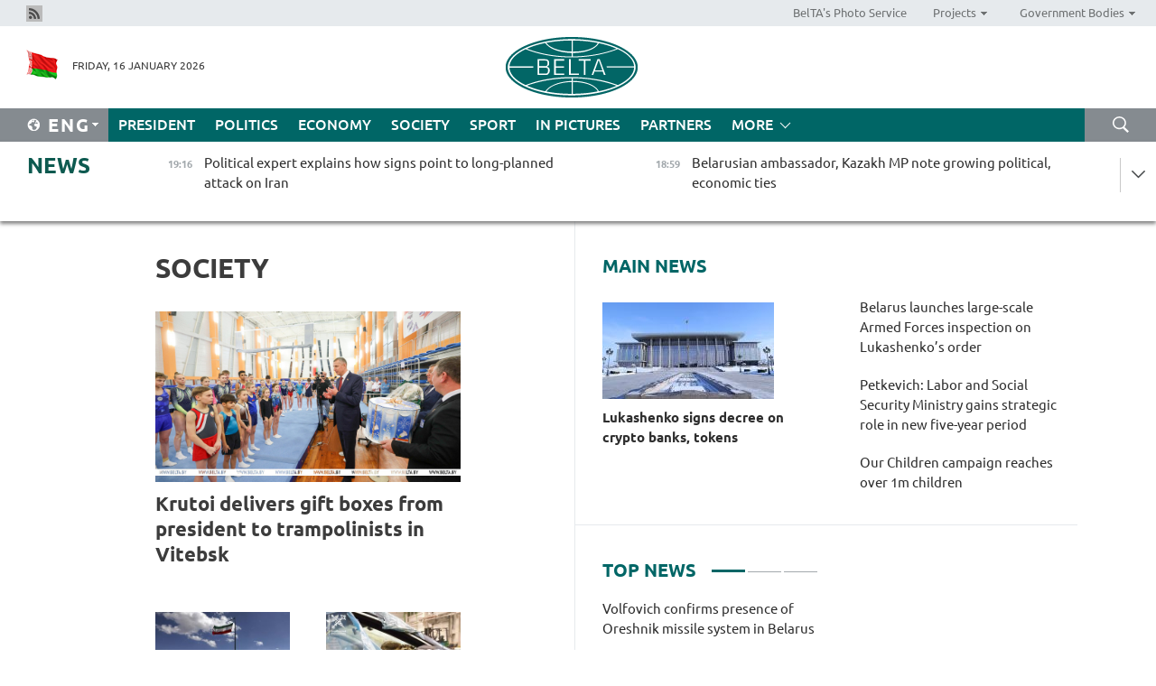

--- FILE ---
content_type: text/html; charset=UTF-8
request_url: https://eng.belta.by/society/page/2/?day=14&month=06&year=24
body_size: 11205
content:
    
    	<!DOCTYPE HTML>
	<html lang="en-EN" >
	<head  prefix="article: https://ogp.me/ns/article#">
		<title>Society Page 2</title>
		<meta http-equiv="Content-Type" content="text/html; charset=utf-8">
                <meta name="viewport" content="width=device-width">
		<link rel="stylesheet" href="/styles/general_styles.css" type="text/css">
                                <link rel="stylesheet" href="/styles/styles2.css?1768581335" type="text/css">
                                <link rel="stylesheet" href="/styles/styles.css?1768581335" type="text/css">
                <link rel="stylesheet" href="/styles/tr_styles.css" type="text/css">
                            <link rel="icon" href="/desimages/fav.png" type="image/png">
		<meta name="keywords" content="society news, news of social life, social life, retirement, university admission campaign, Belarusian universities, residential housing in Belarus, higher education, tourism and agricultural tourism in Belarus">
		<meta name="description" content="Society news. Tourism in Belarus. Page 2">
                
                 <link rel = "canonical" href="https://eng.belta.by/society/page/2/">
                 
	    		                        <!-- Yandex.Metrika informer -->
<a href="https://metrika.yandex.by/stat/?id=15029098&amp;from=informer"
target="_blank" rel="nofollow"><img src="https://informer.yandex.ru/informer/15029098/1_1_FFFFFFFF_EFEFEFFF_0_pageviews"
style="width:80px; height:15px; border:0; display:none" alt="Яндекс.Метрика" title="Яндекс.Метрика: данные за сегодня (просмотры)" class="ym-advanced-informer" data-cid="15029098" data-lang="ru" /></a>
<!-- /Yandex.Metrika informer -->

<!-- Yandex.Metrika counter -->
<script type="text/javascript" >
   (function(m,e,t,r,i,k,a){m[i]=m[i]||function(){(m[i].a=m[i].a||[]).push(arguments)};
   m[i].l=1*new Date();
   for (var j = 0; j < document.scripts.length; j++) {if (document.scripts[j].src === r) { return; }}
   k=e.createElement(t),a=e.getElementsByTagName(t)[0],k.async=1,k.src=r,a.parentNode.insertBefore(k,a)})
   (window, document, "script", "https://mc.yandex.ru/metrika/tag.js", "ym");

   ym(15029098, "init", {
        clickmap:true,
        trackLinks:true,
        accurateTrackBounce:true,
        webvisor:true
   });
</script>
<noscript><div><img src="https://mc.yandex.ru/watch/15029098" style="position:absolute; left:-9999px;" alt="" /></div></noscript>
<!-- /Yandex.Metrika counter -->

            
        

                                                                	</head>
	
	<body>

                
        <a id="top"></a>

    <div class="all   ">
        <div class="ban_main_top">
            
        </div>
        <div class="top_line">
	                <div class="social_icons">
                                          <a href="/rss" title="Rss"  target ="_self" onmouseover="this.children[0].src='https://eng.belta.by/images/storage/banners/000015_e75332d9759a535dbd02582b38240ace_work.jpg'" onmouseout="this.children[0].src='https://eng.belta.by/images/storage/banners/000015_06c67faab12793f011de90a38aef8cf1_work.jpg'">
                    <img src="https://eng.belta.by/images/storage/banners/000015_06c67faab12793f011de90a38aef8cf1_work.jpg" alt="Rss" title="Rss" />
                </a>
                        </div>
    
	        <script>
        var scroll_items = Array();
    </script>
<div class="projects_menu">
	
                    <div class="projects_menu_item " id="pr_el_97"><a target="_blank"  href="https://photobelta.by/"  title="BelTA&#039;s Photo Service" >
            <span>BelTA&#039;s Photo Service</span>    </a>
            </div>
	
                    <div class="projects_menu_item projects_menu_drop" id="pr_el_98"><a   href="https://eng.belta.by/"  title="Projects" >
            <span>Projects</span>    </a>
                    <script>
                var scroll_pr_m = "pr_m_98";
                scroll_items[scroll_items.length] = "pr_m_98";
            </script>
          <div class="projects_menu_s" id="pr_m_98">  
           	
                <div class="pr_menu_s_item">
                                                                                                                        <a target="_blank"   href="https://atom.belta.by/en" title="NUCLEAR POWER IN BELARUS AND WORLDWIDE" >NUCLEAR POWER IN BELARUS AND WORLDWIDE</a>
                        
                                    </div>
                       </div> 
            </div>
	
                    <div class="projects_menu_item projects_menu_drop" id="pr_el_105"><a   href="https://eng.belta.by/"  title="Government Bodies" >
            <span>Government Bodies</span>    </a>
                    <script>
                var scroll_pr_m = "pr_m_105";
                scroll_items[scroll_items.length] = "pr_m_105";
            </script>
          <div class="projects_menu_s" id="pr_m_105">  
           	
                <div class="pr_menu_s_item">
                                                                                                                        <a target="_blank"   href="http://president.gov.by/en/" title="President of the Republic of Belarus" >President of the Republic of Belarus</a>
                        
                                    </div>
            	
                <div class="pr_menu_s_item">
                                                                                                                        <a target="_blank"   href="http://www.government.by/en/" title="The Council of Ministers of the Republic of Belarus" >The Council of Ministers of the Republic of Belarus</a>
                        
                                    </div>
            	
                <div class="pr_menu_s_item">
                                                                                                                        <a target="_blank"   href="http://www.sovrep.gov.by/en/" title="The Council of the Republic of the National Assembly of the Republic of Belarus" >The Council of the Republic of the National Assembly of the Republic of Belarus</a>
                        
                                    </div>
            	
                <div class="pr_menu_s_item">
                                                                                                                        <a target="_blank"   href="http://house.gov.by/index.php/,,,,,1,0,0.html" title="The House of Representatives of the National Assembly of the Republic of Belarus" >The House of Representatives of the National Assembly of the Republic of Belarus</a>
                        
                                    </div>
            	
                <div class="pr_menu_s_item">
                                                                                                                        <a target="_blank"   href="http://www.kc.gov.by/en/main.aspx" title="The Constitutional Court of the Republic of Belarus" >The Constitutional Court of the Republic of Belarus</a>
                        
                                    </div>
            	
                <div class="pr_menu_s_item">
                                                                                                                        <a target="_blank"   href="http://www.supcourt.by/" title="The Supreme Court of the Republic of Belarus" >The Supreme Court of the Republic of Belarus</a>
                        
                                    </div>
            	
                <div class="pr_menu_s_item">
                                                                                                                        <a target="_blank"   href="http://www.kgk.gov.by/en" title="The State Control Committee of the Republic of Belarus" >The State Control Committee of the Republic of Belarus</a>
                        
                                    </div>
            	
                <div class="pr_menu_s_item">
                                                                                                                        <a target="_blank"   href="http://www.prokuratura.gov.by/en/" title="The Prosecutor General’s Office of the Republic of Belarus" >The Prosecutor General’s Office of the Republic of Belarus</a>
                        
                                    </div>
            	
                <div class="pr_menu_s_item">
                                                                                                                        <a target="_blank"   href="http://www.nbrb.by/engl/" title="The National Bank of the Republic of Belarus" >The National Bank of the Republic of Belarus</a>
                        
                                    </div>
            	
                <div class="pr_menu_s_item">
                                                                                                                        <a target="_blank"   href="http://www.mas.by/ru" title="Ministry of Architecture and Construction" >Ministry of Architecture and Construction</a>
                        
                                    </div>
            	
                <div class="pr_menu_s_item">
                                                                                                                        <a target="_blank"   href="http://mvd.gov.by/en/main.aspx" title="Ministry of the Interior" >Ministry of the Interior</a>
                        
                                    </div>
            	
                <div class="pr_menu_s_item">
                                                                                                                        <a target="_blank"   href="http://minzdrav.gov.by/" title="Ministry of Public Health" >Ministry of Public Health</a>
                        
                                    </div>
            	
                <div class="pr_menu_s_item">
                                                                                                                        <a target="_blank"   href="http://www.mjkx.gov.by/" title="Ministry of Housing and Utilities Services" >Ministry of Housing and Utilities Services</a>
                        
                                    </div>
            	
                <div class="pr_menu_s_item">
                                                                                                                        <a target="_blank"   href="http://mfa.gov.by/en/" title="Ministry of Foreign Affairs" >Ministry of Foreign Affairs</a>
                        
                                    </div>
            	
                <div class="pr_menu_s_item">
                                                                                                                        <a target="_blank"   href="http://www.mininform.gov.by/ru/" title="Ministry of Information" >Ministry of Information</a>
                        
                                    </div>
            	
                <div class="pr_menu_s_item">
                                                                                                                        <a target="_blank"   href="http://www.nalog.gov.by/ru/" title="Ministry for Taxes and Levies" >Ministry for Taxes and Levies</a>
                        
                                    </div>
            	
                <div class="pr_menu_s_item">
                                                                                                                        <a target="_blank"   href="http://www.kultura.by/" title="Ministry of Culture" >Ministry of Culture</a>
                        
                                    </div>
            	
                <div class="pr_menu_s_item">
                                                                                                                        <a target="_blank"   href="http://www.mlh.gov.by/en/forestry/resources.html" title="Ministry of Forestry" >Ministry of Forestry</a>
                        
                                    </div>
            	
                <div class="pr_menu_s_item">
                                                                                                                        <a target="_blank"   href="http://www.mil.by/en/" title="Ministry of Defense" >Ministry of Defense</a>
                        
                                    </div>
            	
                <div class="pr_menu_s_item">
                                                                                                                        <a target="_blank"   href="http://edu.gov.by/" title="Ministry of Education" >Ministry of Education</a>
                        
                                    </div>
            	
                <div class="pr_menu_s_item">
                                                                                                                        <a target="_blank"   href="http://minpriroda.gov.by/en/" title="Ministry of Natural Resources and Environmental Protection" >Ministry of Natural Resources and Environmental Protection</a>
                        
                                    </div>
            	
                <div class="pr_menu_s_item">
                                                                                                                        <a target="_blank"   href="http://www.minprom.gov.by/eng/welcome" title="Ministry of Industry" >Ministry of Industry</a>
                        
                                    </div>
            	
                <div class="pr_menu_s_item">
                                                                                                                        <a target="_blank"   href="http://www.mpt.gov.by/en/" title="Ministry of Communications and Informatization" >Ministry of Communications and Informatization</a>
                        
                                    </div>
            	
                <div class="pr_menu_s_item">
                                                                                                                        <a target="_blank"   href="https://www.mshp.gov.by/" title="Ministry of Agriculture and Food" >Ministry of Agriculture and Food</a>
                        
                                    </div>
            	
                <div class="pr_menu_s_item">
                                                                                                                        <a target="_blank"   href="http://mst.gov.by/en" title="Ministry of Sport and Tourism" >Ministry of Sport and Tourism</a>
                        
                                    </div>
            	
                <div class="pr_menu_s_item">
                                                                                                                        <a target="_blank"   href="http://www.mintorg.gov.by/index.php?lang=en" title="Ministry of Trade" >Ministry of Trade</a>
                        
                                    </div>
            	
                <div class="pr_menu_s_item">
                                                                                                                        <a target="_blank"   href="http://www.mintrans.gov.by/eng/index" title="Ministry of Transport and Communications" >Ministry of Transport and Communications</a>
                        
                                    </div>
            	
                <div class="pr_menu_s_item">
                                                                                                                        <a target="_blank"   href="http://www.mintrud.gov.by/en" title="Ministry of Labour and Social Protection" >Ministry of Labour and Social Protection</a>
                        
                                    </div>
            	
                <div class="pr_menu_s_item">
                                                                                                                        <a target="_blank"   href="http://mchs.gov.by/" title="Ministry for Emergency Situations" >Ministry for Emergency Situations</a>
                        
                                    </div>
            	
                <div class="pr_menu_s_item">
                                                                                                                        <a target="_blank"   href="http://www.minfin.gov.by/" title="Ministry of Finance" >Ministry of Finance</a>
                        
                                    </div>
            	
                <div class="pr_menu_s_item">
                                                                                                                        <a target="_blank"   href="http://www.economy.gov.by/en" title="Ministry of Economy" >Ministry of Economy</a>
                        
                                    </div>
            	
                <div class="pr_menu_s_item">
                                                                                                                        <a target="_blank"   href="http://www.minenergo.gov.by/en" title="Ministry of Energy" >Ministry of Energy</a>
                        
                                    </div>
            	
                <div class="pr_menu_s_item">
                                                                                                                        <a target="_blank"   href="http://minjust.gov.by/en/" title="Ministry of Justice" >Ministry of Justice</a>
                        
                                    </div>
            	
                <div class="pr_menu_s_item">
                                                                                                                        <a target="_blank"   href="http://www.gki.gov.by/" title="State Committee for the Management of State Property" >State Committee for the Management of State Property</a>
                        
                                    </div>
            	
                <div class="pr_menu_s_item">
                                                                                                                        <a target="_blank"   href="http://www.gknt.gov.by/opencms/opencms/en/index.html" title="State Committee for Science and Technologies" >State Committee for Science and Technologies</a>
                        
                                    </div>
            	
                <div class="pr_menu_s_item">
                                                                                                                        <a target="_blank"   href="http://gosstandart.gov.by/en-US/" title="State Committee for Standardization" >State Committee for Standardization</a>
                        
                                    </div>
            	
                <div class="pr_menu_s_item">
                                                                                                                        <a target="_blank"   href="http://gpk.gov.by/" title="State Border Committee" >State Border Committee</a>
                        
                                    </div>
            	
                <div class="pr_menu_s_item">
                                                                                                                        <a target="_blank"   href="http://www.gtk.gov.by/en" title="State Customs Committee" >State Customs Committee</a>
                        
                                    </div>
            	
                <div class="pr_menu_s_item">
                                                                                                                        <a target="_blank"   href="http://www.belstat.gov.by/en/" title="National Statistics Committee" >National Statistics Committee</a>
                        
                                    </div>
            	
                <div class="pr_menu_s_item">
                                                                                                                        <a target="_blank"   href="http://sk.gov.by/en/" title="Investigative Committee of the Republic of Belarus" >Investigative Committee of the Republic of Belarus</a>
                        
                                    </div>
            	
                <div class="pr_menu_s_item">
                                                                                                                        <a target="_blank"   href="http://brest-region.gov.by/index.php/en/" title="Brest Oblast Executive Committee" >Brest Oblast Executive Committee</a>
                        
                                    </div>
            	
                <div class="pr_menu_s_item">
                                                                                                                        <a target="_blank"   href="http://www.vitebsk-region.gov.by/en" title="Vitebsk Oblast Executive Committee" >Vitebsk Oblast Executive Committee</a>
                        
                                    </div>
            	
                <div class="pr_menu_s_item">
                                                                                                                        <a target="_blank"   href="http://gomel-region.gov.by/en/" title="Gomel Oblast Executive Committee" >Gomel Oblast Executive Committee</a>
                        
                                    </div>
            	
                <div class="pr_menu_s_item">
                                                                                                                        <a target="_blank"   href="http://www.region.grodno.by/en" title="Grodno Oblast Executive Committee" >Grodno Oblast Executive Committee</a>
                        
                                    </div>
            	
                <div class="pr_menu_s_item">
                                                                                                                        <a target="_blank"   href="http://www.minsk-region.gov.by/en/" title="Minsk Oblast Executive Committee" >Minsk Oblast Executive Committee</a>
                        
                                    </div>
            	
                <div class="pr_menu_s_item">
                                                                                                                        <a target="_blank"   href="http://mogilev-region.gov.by/en" title="Mogilev Oblast Executive Committee" >Mogilev Oblast Executive Committee</a>
                        
                                    </div>
            	
                <div class="pr_menu_s_item">
                                                                                                                        <a target="_blank"   href="http://minsk.gov.by/en/" title="Minsk City Executive Committee" >Minsk City Executive Committee</a>
                        
                                    </div>
                       </div> 
            </div>
</div>

     
        </div>
        <div class="header">
            <div class="header_date">
                                            <a class="header_flag" href="https://eng.belta.by" title="Flag"  target ="_self">
                <img 
                    src="https://eng.belta.by/images/storage/banners/000205_a31067f5f47a6d3dd1198811096c7f92_work.jpg" 
                    alt="Flag" 
                    title="Flag" 
                                    />
            </a>
            
                Friday, 16 January 2026
            </div>
	            	        <div class="logo">
            
                                                                    <a href="/" title="Belarusian Telegraph Agency"  target ="_self">
                            <span class="logo_img"><img src="https://eng.belta.by/images/storage/banners/000016_c6fefed385e51552b15905774bf48fbf_work.jpg" alt="Belarusian Telegraph Agency" title="Belarusian Telegraph Agency" /></span>
                                                    </a>
                                                        </div>
    
            <div class="weather_currency">
                <div class="weather_currency_inner">
                
	 	
                </div>
	    
            </div>
        </div>
    <div class="menu_line" >

	    <div class="main_langs" id="main_langs">
            <div class="main_langs_inner" id="main_langs_inner">
	
                                                    	
                                    <div class="main_lang_item" ><a target="_blank"   href="https://belta.by" title="Рус" >Рус</a></div>
        	
                                    <div class="main_lang_item" ><a target="_blank"   href="https://blr.belta.by" title="Бел" >Бел</a></div>
        	
                                    <div class="main_lang_item" ><a target="_blank"   href="https://pol.belta.by/" title="Pl" >Pl</a></div>
        	
                                    <div class="main_lang_item" ><a target="_blank"   href="https://deu.belta.by/" title="Deu" >Deu</a></div>
        	
                                    <div class="main_lang_item" ><a target="_blank"   href="https://esp.belta.by/" title="Esp" >Esp</a></div>
        	
                                    <div class="main_lang_item" ><a target="_blank"   href="https://chn.belta.by/" title="中文" >中文</a></div>
        </div>
<div class="main_lang_item main_lang_selected" ><a   href="https://eng.belta.by/" title="Eng">Eng</a></div>
</div>
		

	       <div class="h_menu_fp" id="h_menu_fp" >
    <div class="h_menu_title" id="h_menu_title">
                Menu
    </div>
            <div class="h_menu_s" id="h_menu_s"></div>
        <div class="menu_more">
            <div class="menu_more_title" id="h_menu_more" >More </div>
                    <div id="h_menu" class="h_menu">
                <div class="content_all_margin">
	                        <div class="menu_els" id="h_menu_line_1">
                                                            <div class="menu_item " id="h_menu_item_1_1">
                            <a   href="https://eng.belta.by/president/" title="President">President</a>
                        </div>
                                                                                <div class="menu_item " id="h_menu_item_1_2">
                            <a   href="https://eng.belta.by/politics/" title="Politics">Politics</a>
                        </div>
                                                                                <div class="menu_item " id="h_menu_item_1_3">
                            <a   href="https://eng.belta.by/economics/" title="Economy">Economy</a>
                        </div>
                                                                                <div class="menu_item menu_item_selected" id="h_menu_item_1_4">
                            <a   href="https://eng.belta.by/society/" title="Society">Society</a>
                        </div>
                                                                                <div class="menu_item " id="h_menu_item_1_5">
                            <a   href="https://eng.belta.by/sport/" title="Sport">Sport</a>
                        </div>
                                                                                <div class="menu_item " id="h_menu_item_1_6">
                            <a   href="https://eng.belta.by/fotoreportage/" title="In Pictures">In Pictures</a>
                        </div>
                                                                                <div class="menu_item " id="h_menu_item_1_7">
                            <a   href="https://eng.belta.by/partner_news/" title="Partners">Partners</a>
                        </div>
                                                </div>
                                            <div class="menu_els" id="h_menu_line_2">
                                                            <div class="menu_item " id="h_menu_item_2_1">
                            <a   href="https://eng.belta.by/photonews/" title="Daily Snapshot">Daily Snapshot</a>
                        </div>
                                                                                <div class="menu_item " id="h_menu_item_2_2">
                            <a   href="https://eng.belta.by/video/" title="Video">Video</a>
                        </div>
                                                </div>
                                            <div class="menu_els" id="h_menu_line_3">
                                                            <div class="menu_item " id="h_menu_item_3_1">
                            <a   href="https://eng.belta.by/about_company/" title="About BelTA">About BelTA</a>
                        </div>
                                                                                <div class="menu_item " id="h_menu_item_3_2">
                            <a   href="https://eng.belta.by/products/" title="Products and services">Products and services</a>
                        </div>
                                                                                <div class="menu_item " id="h_menu_item_3_3">
                            <a   href="https://eng.belta.by/subscription/" title="Subscription">Subscription</a>
                        </div>
                                                                                <div class="menu_item " id="h_menu_item_3_4">
                            <a   href="https://eng.belta.by/contacts/" title="Contact us">Contact us</a>
                        </div>
                                                </div>
                                            <div class="menu_els" id="h_menu_line_4">
                                                            <div class="menu_item " id="h_menu_item_4_1">
                            <a   href="https://eng.belta.by/opinions/" title="Experts">Experts</a>
                        </div>
                                                </div>
                            </div>
       
    </div>
                    </div>
           </div>            
	


	
    
    
	    <div class="search_btn" onclick="open_search('search')"></div>
<form action="/search/getResultsForPeriod/" id="search">
    <input type="text" name="query" value="" placeholder="Search website" class="search_edit"/>
    <input type="submit" value="Search" class="search_submit" />
    <div class="clear"></div>
        <div class="fp_search_where">
        <span id="fp_search_where">Search where:</span>
            <input type="radio" name="group" value="0" id="group_0"/><label for="group_0">Search everywhere</label>
                            </div>
       <div class="fp_search_where">
        <span id="fp_search_when">In period</span>
            <input type="radio" name="period" value="0" id="period_0"/><label for="period_0">Entire period</label>
            <input type="radio" name="period" value="1" id="period_1"/><label for="period_1">Entire day</label>
            <input type="radio" name="period" value="2" id="period_2"/><label for="period_2">Entire week</label>
            <input type="radio" name="period" value="3" id="period_3"/><label for="period_3">Entire month</label>
            <input type="radio" name="period" value="4" id="period_4"/><label for="period_4">Entire year</label>
                </div>
    <div class="search_close close_btn" onclick="close_search('search')"></div>
</form>
   

    </div>
    <div class="top_lenta_inner">
  <div class="top_lenta">
    <a href="/" title="Back to main" class="tl_logo"></a>
    <div class="tl_title">
                    <a href="https://eng.belta.by/all_news" title="News">News</a>
            </div>
                            <div class="tl_inner" id="tl_inner">
        
        <div class="tl_item">
	        	            	        	                                                                        	                	                                <a  href="https://eng.belta.by/society/view/political-expert-explains-how-signs-point-to-long-planned-attack-on-iran-175856-2026/"   title="Political expert explains how signs point to long-planned attack on Iran">
                    <span class="tl_date">
                                                                                                <span>19:16</span>
                    </span>
                    <span class="tl_news">Political expert explains how signs point to long-planned attack on Iran</span>
                    <span class="tl_node">Society</span>
                </a>
        </div>
        
        <div class="tl_item">
	        	            	        	                                                                        	                	                                <a  href="https://eng.belta.by/politics/view/belarusian-ambassador-kazakh-mp-note-growing-political-economic-ties-175872-2026/"   title="Belarusian ambassador, Kazakh MP note growing political, economic ties">
                    <span class="tl_date">
                                                                                                <span>18:59</span>
                    </span>
                    <span class="tl_news">Belarusian ambassador, Kazakh MP note growing political, economic ties</span>
                    <span class="tl_node">Politics</span>
                </a>
        </div>
        
        <div class="tl_item">
	        	            	        	                                                                        	                	                                <a  href="https://eng.belta.by/society/view/stowaway-in-container-us-raccoon-arrives-in-belarus-enjoys-eggs-and-human-company-175871-2026/"   title="Stowaway in container: U.S. raccoon arrives in Belarus, enjoys eggs and human company">
                    <span class="tl_date">
                                                                                                <span>18:44</span>
                    </span>
                    <span class="tl_news">Stowaway in container: U.S. raccoon arrives in Belarus, enjoys eggs and human company</span>
                    <span class="tl_node">Society</span>
                </a>
        </div>
        
        <div class="tl_item">
	        	            	        	                                                                        	                	                                <a  href="https://eng.belta.by/society/view/expert-only-russia-and-belarus-offered-measured-take-on-venezuela-175866-2026/"   title="Expert: Only Russia and Belarus offered measured take on Venezuela">
                    <span class="tl_date">
                                                                                                <span>18:29</span>
                    </span>
                    <span class="tl_news">Expert: Only Russia and Belarus offered measured take on Venezuela</span>
                    <span class="tl_node">Society</span>
                </a>
        </div>
        
        <div class="tl_item">
	        	            	        	                                                                        	                	                                <a  href="https://eng.belta.by/society/view/belarus-approves-water-resource-management-strategy-through-2040-175869-2026/"   title="Belarus’ approves water resource management strategy through 2040">
                    <span class="tl_date">
                                                                                                <span>18:10</span>
                    </span>
                    <span class="tl_news">Belarus’ approves water resource management strategy through 2040</span>
                    <span class="tl_node">Society</span>
                </a>
        </div>
        
        <div class="tl_item">
	        	            	        	                                                                        	                	                                <a  href="https://eng.belta.by/politics/view/belarusian-ambassador-presents-credentials-to-ethiopian-president-175870-2026/"   title="Belarusian ambassador presents credentials to Ethiopian president">
                    <span class="tl_date">
                                                                                                <span>18:09</span>
                    </span>
                    <span class="tl_news">Belarusian ambassador presents credentials to Ethiopian president</span>
                    <span class="tl_node">Politics</span>
                </a>
        </div>
        
        <div class="tl_item">
	        	            	        	                                                                        	                	                                <a  href="https://eng.belta.by/economics/view/belarus-industrial-output-at-br208bn-in-2025-175865-2026/"   title="Belarus&#039; industrial output at Br208bn in 2025">
                    <span class="tl_date">
                                                                                                <span>18:02</span>
                    </span>
                    <span class="tl_news">Belarus' industrial output at Br208bn in 2025</span>
                    <span class="tl_node">Economy</span>
                </a>
        </div>
        
        <div class="tl_item">
	        	            	        	                                                                        	                	                                <a  href="https://eng.belta.by/society/view/continuous-cycle-what-will-be-the-annual-output-of-agrokombinat-dzerzhinskys-new-plant-175868-2026/"   title="Continuous cycle. What will be the annual output of Agrokombinat Dzerzhinsky’s new plant?">
                    <span class="tl_date">
                                                                                                <span>17:46</span>
                    </span>
                    <span class="tl_news">Continuous cycle. What will be the annual output of Agrokombinat Dzerzhinsky’s new plant?</span>
                    <span class="tl_node">Society</span>
                </a>
        </div>
        
        <div class="tl_item">
	        	            	        	                                                                        	                	                                <a  href="https://eng.belta.by/society/view/from-heart-to-heart-campaign-reaches-out-to-nearly-600000-belarusian-senior-citizens-175867-2026/"   title="From Heart to Heart campaign reaches out to nearly 600,000 Belarusian senior citizens">
                    <span class="tl_date">
                                                                                                <span>17:31</span>
                    </span>
                    <span class="tl_news">From Heart to Heart campaign reaches out to nearly 600,000 Belarusian senior citizens</span>
                    <span class="tl_node">Society</span>
                </a>
        </div>
        
        <div class="tl_item">
	        	            	        	                                                                        	                	                                <a  href="https://eng.belta.by/economics/view/belarus-passenger-traffic-up-by-71-in-2025-175864-2026/"   title="Belarus’ passenger traffic up by 7.1% in 2025 ">
                    <span class="tl_date">
                                                                                                <span>17:04</span>
                    </span>
                    <span class="tl_news">Belarus’ passenger traffic up by 7.1% in 2025 </span>
                    <span class="tl_node">Economy</span>
                </a>
        </div>
        
        <div class="tl_item">
	        	            	        	                                                                        	                	                                <a  href="https://eng.belta.by/society/view/our-children-campaign-reaches-over-1m-children-175861-2026/"   title="Our Children campaign reaches over 1m children">
                    <span class="tl_date">
                                                                                                <span>16:27</span>
                    </span>
                    <span class="tl_news">Our Children campaign reaches over 1m children</span>
                    <span class="tl_node">Society</span>
                </a>
        </div>
        
        <div class="tl_item">
	        	            	        	                                                                        	                	                                <a  href="https://eng.belta.by/society/view/all-must-be-combat-ready-gerasimov-on-armed-forces-inspections-175862-2026/"   title="‘All must be combat ready.’ Gerasimov on Armed Forces inspections">
                    <span class="tl_date">
                                                                                                <span>15:55</span>
                    </span>
                    <span class="tl_news">‘All must be combat ready.’ Gerasimov on Armed Forces inspections</span>
                    <span class="tl_node">Society</span>
                </a>
        </div>
        
        <div class="tl_item">
	        	            	        	                                                                        	                	                                <a  href="https://eng.belta.by/society/view/belarus-azerbaijan-sign-agreement-on-mutual-recognition-of-drivers-licenses-175860-2026/"   title="Belarus, Azerbaijan sign agreement on mutual recognition of driver’s licenses">
                    <span class="tl_date">
                                                                                                <span>15:27</span>
                    </span>
                    <span class="tl_news">Belarus, Azerbaijan sign agreement on mutual recognition of driver’s licenses</span>
                    <span class="tl_node">Society</span>
                </a>
        </div>
        
        <div class="tl_item">
	        	            	        	                                                                        	                	                                <a  href="https://eng.belta.by/society/view/belarus-qatar-aim-to-develop-investment-cooperation-tourism-175859-2026/"   title="Belarus, Qatar aim to develop investment cooperation, tourism">
                    <span class="tl_date">
                                                                                                <span>14:56</span>
                    </span>
                    <span class="tl_news">Belarus, Qatar aim to develop investment cooperation, tourism</span>
                    <span class="tl_node">Society</span>
                </a>
        </div>
        
        <div class="tl_item">
	        	            	        	                                                                        	                	                                <a  href="https://eng.belta.by/economics/view/belarus-could-see-its-first-crypto-bank-within-six-months-175858-2026/"   title="Belarus could see its first crypto bank within six months">
                    <span class="tl_date">
                                                                                                <span>14:34</span>
                    </span>
                    <span class="tl_news">Belarus could see its first crypto bank within six months</span>
                    <span class="tl_node">Economy</span>
                </a>
        </div>
        
        <div class="tl_item">
	        	            	        	                                                                        	                	                                <a  href="https://eng.belta.by/society/view/petkevich-labor-and-social-security-ministry-gains-strategic-role-in-new-five-year-period-175857-2026/"   title="Petkevich: Labor and Social Security Ministry gains strategic role in new five-year period">
                    <span class="tl_date">
                                                                                                <span>14:19</span>
                    </span>
                    <span class="tl_news">Petkevich: Labor and Social Security Ministry gains strategic role in new five-year period</span>
                    <span class="tl_node">Society</span>
                </a>
        </div>
        
        <div class="tl_item">
	        	            	        	                                                                        	                	                                <a  href="https://eng.belta.by/economics/view/retail-trade-in-belarus-up-by-66-in-2025-175854-2026/"   title="Retail trade in Belarus up by 6.6% in 2025">
                    <span class="tl_date">
                                                                                                <span>13:51</span>
                    </span>
                    <span class="tl_news">Retail trade in Belarus up by 6.6% in 2025</span>
                    <span class="tl_node">Economy</span>
                </a>
        </div>
        
        <div class="tl_item">
	        	            	        	                                                                        	                	                                <a  href="https://eng.belta.by/society/view/volfovich-describes-situation-at-belarus-borders-175855-2026/"   title="Volfovich describes situation at Belarus’ borders">
                    <span class="tl_date">
                                                                                                <span>13:19</span>
                    </span>
                    <span class="tl_news">Volfovich describes situation at Belarus’ borders</span>
                    <span class="tl_node">Society</span>
                </a>
        </div>
        
        <div class="tl_item">
	        	            	        	                                                                        	                	                                <a  href="https://eng.belta.by/politics/view/region-on-the-brink-of-chaos-iran-crisis-escalates-as-un-security-council-sounds-alarm-175849-2026/"   title="Region on the brink of chaos. Iran crisis escalates as UN Security Council sounds alarm">
                    <span class="tl_date">
                                                                                                <span>13:03</span>
                    </span>
                    <span class="tl_news">Region on the brink of chaos. Iran crisis escalates as UN Security Council sounds alarm</span>
                    <span class="tl_node">Politics</span>
                </a>
        </div>
        
        <div class="tl_item">
	        	            	        	                                                                        	                	                                <a  href="https://eng.belta.by/society/view/volfovich-confirms-presence-of-oreshnik-missile-system-in-belarus-175853-2026/"   title="Volfovich confirms presence of Oreshnik missile system in Belarus">
                    <span class="tl_date">
                                                                                                <span>12:48</span>
                    </span>
                    <span class="tl_news">Volfovich confirms presence of Oreshnik missile system in Belarus</span>
                    <span class="tl_node">Society</span>
                </a>
        </div>
        
        <div class="tl_item">
	        	            	        	                                                                        	                	                                <a  href="https://eng.belta.by/partner_news/view/worlds-top-20-confirmed-as-dubai-duty-free-tennis-championships-reveals-elite-wta-1000-line-up-for-2026-175846-2026/"   title="World’s top 20 confirmed as Dubai Duty Free Tennis Championships reveals elite WTA 1000 line-up for 2026 ">
                    <span class="tl_date">
                                                                                                <span>12:22</span>
                    </span>
                    <span class="tl_news">World’s top 20 confirmed as Dubai Duty Free Tennis Championships reveals elite WTA 1000 line-up for 2026 </span>
                    <span class="tl_node">Partners</span>
                </a>
        </div>
        
        <div class="tl_item">
	        	            	        	                                                                        	                	                                <a  href="https://eng.belta.by/society/view/marc-chagalls-the-walk-coming-to-minsk-in-april-175852-2026/"   title="Marc Chagall’s The Walk coming to Minsk in April">
                    <span class="tl_date">
                                                                                                <span>12:09</span>
                    </span>
                    <span class="tl_news">Marc Chagall’s The Walk coming to Minsk in April</span>
                    <span class="tl_node">Society</span>
                </a>
        </div>
        
        <div class="tl_item">
	        	            	        	                                                                        	                	                                <a  href="https://eng.belta.by/society/view/every-tenth-car-how-many-electric-vehicles-will-be-in-belarus-by-2030-175851-2026/"   title="Every tenth car? How many electric vehicles will be in Belarus by 2030">
                    <span class="tl_date">
                                                                                                <span>11:47</span>
                    </span>
                    <span class="tl_news">Every tenth car? How many electric vehicles will be in Belarus by 2030</span>
                    <span class="tl_node">Society</span>
                </a>
        </div>
        
        <div class="tl_item">
	        	            	        	                                                                        	                	                                <a  href="https://eng.belta.by/president/view/lukashenko-signs-decree-on-crypto-banks-tokens-175850-2026/"   title="Lukashenko signs decree on crypto banks, tokens">
                    <span class="tl_date">
                                                                                                <span>11:39</span>
                    </span>
                    <span class="tl_news">Lukashenko signs decree on crypto banks, tokens</span>
                    <span class="tl_node">President</span>
                </a>
        </div>
        
        <div class="tl_item">
	        	            	        	                                                                        	                	                                <a  href="https://eng.belta.by/politics/view/belarus-china-confirm-interest-in-stepping-up-cooperation-in-all-areas-175847-2026/"   title="Belarus, China confirm interest in stepping up cooperation in all areas">
                    <span class="tl_date">
                                                                                                <span>11:23</span>
                    </span>
                    <span class="tl_news">Belarus, China confirm interest in stepping up cooperation in all areas</span>
                    <span class="tl_node">Politics</span>
                </a>
        </div>
        
        <div class="tl_item">
	        	            	        	                                                                        	                	                                <a  href="https://eng.belta.by/partner_news/view/chinas-giant-radio-telescope-observations-unravel-origin-of-cosmic-enigmatic-flashes-175844-2026/"   title="China&#039;s giant radio telescope observations unravel origin of cosmic enigmatic flashes ">
                    <span class="tl_date">
                                                                                                <span>11:07</span>
                    </span>
                    <span class="tl_news">China's giant radio telescope observations unravel origin of cosmic enigmatic flashes </span>
                    <span class="tl_node">Partners</span>
                </a>
        </div>
        
        <div class="tl_item">
	        	            	        	                                                                        	                	                                <a  href="https://eng.belta.by/society/view/belarus-launches-large-scale-armed-forces-inspection-on-lukashenkos-order-175848-2026/"   title="Belarus launches large-scale Armed Forces inspection on Lukashenko’s order">
                    <span class="tl_date">
                                                                                                <span>11:01</span>
                    </span>
                    <span class="tl_news">Belarus launches large-scale Armed Forces inspection on Lukashenko’s order</span>
                    <span class="tl_node">Society</span>
                </a>
        </div>
        
        <div class="tl_item">
	        	            	        	                                                                        	                	                                <a  href="https://eng.belta.by/economics/view/gomselmash-eyes-new-assembly-facilities-in-china-cis-175845-2026/"   title="Gomselmash eyes new assembly facilities in China, CIS">
                    <span class="tl_date">
                                                                                                <span>10:43</span>
                    </span>
                    <span class="tl_news">Gomselmash eyes new assembly facilities in China, CIS</span>
                    <span class="tl_node">Economy</span>
                </a>
        </div>
        
        <div class="tl_item">
	        	            	        	                                                                        	                	                                <a  href="https://eng.belta.by/partner_news/view/russian-scientists-unveil-minimally-invasive-laser-method-for-targeted-brain-stimulation-175842-2026/"   title="Russian scientists unveil minimally invasive laser method for targeted brain stimulation  ">
                    <span class="tl_date">
                                                                                                <span>10:30</span>
                    </span>
                    <span class="tl_news">Russian scientists unveil minimally invasive laser method for targeted brain stimulation  </span>
                    <span class="tl_node">Partners</span>
                </a>
        </div>
        
        <div class="tl_item">
	        	            	        	                                                                        	                	                                <a  href="https://eng.belta.by/society/view/belarus-students-win-ten-medals-at-academic-excellence-competition-in-almaty-175840-2026/"   title="Belarus’ students win ten medals at academic excellence competition in Almaty">
                    <span class="tl_date">
                                                                                                <span>10:08</span>
                    </span>
                    <span class="tl_news">Belarus’ students win ten medals at academic excellence competition in Almaty</span>
                    <span class="tl_node">Society</span>
                </a>
        </div>
        <a class="all_news" href="https://eng.belta.by/all_news" title="All news">All news</a> 
    </div>
    <div class="tl_arrow" title="" id="tl_arrow"></div>
    <a class="all_news main_left_col" href="https://eng.belta.by/all_news" title="All news">All news</a> 
  </div>
    
</div>    <div class="main">
      <div class="content">  
          <div class="content_margin">       
        	    
						    <div class="content_margin">    
	<h1 class="upper">Society</h1>
	    <div class="main_in_rubric">
                                                                <a href="https://eng.belta.by/society/view/krutoi-delivers-gift-boxes-from-president-to-trampolinists-in-vitebsk-175837-2026/"  title="Krutoi delivers gift boxes from president to trampolinists in Vitebsk" class="news_with_rubric_img">
                <img src="https://eng.belta.by/images/storage/news/with_archive/2026/000022_1768501306_175837_big.jpg" alt="" title=""/>
            </a>
                <a href="https://eng.belta.by/society/view/krutoi-delivers-gift-boxes-from-president-to-trampolinists-in-vitebsk-175837-2026/"  title="Krutoi delivers gift boxes from president to trampolinists in Vitebsk" class="main_news1_title">
            Krutoi delivers gift boxes from president to trampolinists in Vitebsk
        </a>
            </div>

    <div >
	                                                                                                                        <div class="news_item_main">
                                            <a href="https://eng.belta.by/society/view/political-expert-explains-how-signs-point-to-long-planned-attack-on-iran-175856-2026/"  title="Political expert explains how signs point to long-planned attack on Iran" class="news_with_rubric_img">
                           <img src="https://eng.belta.by/images/storage/news/with_archive/2026/000022_1768560003_175856_medium.jpg" alt="Image credit: AP" title="Image credit: AP"/>
                        </a>
                                        <a href="https://eng.belta.by/society/view/political-expert-explains-how-signs-point-to-long-planned-attack-on-iran-175856-2026/"  title="Political expert explains how signs point to long-planned attack on Iran">
                            Political expert explains how signs point to long-planned attack on Iran
                    </a>
            </div>
	                                                                                                                        <div class="news_item_main">
                                            <a href="https://eng.belta.by/society/view/stowaway-in-container-us-raccoon-arrives-in-belarus-enjoys-eggs-and-human-company-175871-2026/"  title="Stowaway in container: U.S. raccoon arrives in Belarus, enjoys eggs and human company" class="news_with_rubric_img">
                           <img src="https://eng.belta.by/images/storage/news/with_archive/2026/000022_1768578245_175871_medium.jpg" alt="Photo courtesy of the State Customs Committee of Belarus" title="Photo courtesy of the State Customs Committee of Belarus"/>
                        </a>
                                        <a href="https://eng.belta.by/society/view/stowaway-in-container-us-raccoon-arrives-in-belarus-enjoys-eggs-and-human-company-175871-2026/"  title="Stowaway in container: U.S. raccoon arrives in Belarus, enjoys eggs and human company">
                            Stowaway in container: U.S. raccoon arrives in Belarus, enjoys eggs and human company
                    </a>
            </div>
	    </div>
    </div>    
	<div class="content_margin" id="inner">    
	                  	           	     
                       
                                                                                          <div class="new_date">
                    <div class="day">16</div><div class="month_year"><span>.</span>01.26</div>
                </div>
                           <div class="news_item">
               <div class="date">14:19</div>
		<a href="/society/view/petkevich-labor-and-social-security-ministry-gains-strategic-role-in-new-five-year-period-175857-2026/"  title="Petkevich: Labor and Social Security Ministry gains strategic role in new five-year period" class="rubric_item_title">
			Petkevich: Labor and Social Security Ministry gains strategic role in new five-year period
		</a>
    
        </div>
                  	           	     
                       
                                         <div class="news_item">
               <div class="date">13:19</div>
		<a href="/society/view/volfovich-describes-situation-at-belarus-borders-175855-2026/"  title="Volfovich describes situation at Belarus’ borders" class="rubric_item_title">
			Volfovich describes situation at Belarus’ borders
		</a>
    
        </div>
                  	           	     
                       
                                         <div class="news_item">
               <div class="date">12:48</div>
		<a href="/society/view/volfovich-confirms-presence-of-oreshnik-missile-system-in-belarus-175853-2026/"  title="Volfovich confirms presence of Oreshnik missile system in Belarus" class="rubric_item_title">
			Volfovich confirms presence of Oreshnik missile system in Belarus
		</a>
    
        </div>
                  	           	     
                       
                                         <div class="news_item">
               <div class="date">12:09</div>
		<a href="/society/view/marc-chagalls-the-walk-coming-to-minsk-in-april-175852-2026/"  title="Marc Chagall’s The Walk coming to Minsk in April" class="rubric_item_title">
			Marc Chagall’s The Walk coming to Minsk in April
		</a>
    
        </div>
                  	           	     
                       
                                         <div class="news_item">
               <div class="date">11:47</div>
		<a href="/society/view/every-tenth-car-how-many-electric-vehicles-will-be-in-belarus-by-2030-175851-2026/"  title="Every tenth car? How many electric vehicles will be in Belarus by 2030" class="rubric_item_title">
			Every tenth car? How many electric vehicles will be in Belarus by 2030
		</a>
    
        </div>
                  	           	     
                       
                                         <div class="news_item">
               <div class="date">11:01</div>
		<a href="/society/view/belarus-launches-large-scale-armed-forces-inspection-on-lukashenkos-order-175848-2026/"  title="Belarus launches large-scale Armed Forces inspection on Lukashenko’s order" class="rubric_item_title">
			Belarus launches large-scale Armed Forces inspection on Lukashenko’s order
		</a>
    
        </div>
                  	           	     
                       
                                         <div class="news_item">
               <div class="date">10:08</div>
		<a href="/society/view/belarus-students-win-ten-medals-at-academic-excellence-competition-in-almaty-175840-2026/"  title="Belarus’ students win ten medals at academic excellence competition in Almaty" class="rubric_item_title">
			Belarus’ students win ten medals at academic excellence competition in Almaty
		</a>
    
        </div>
                  	           	     
                       
                                         <div class="news_item">
               <div class="date">09:24</div>
		<a href="/society/view/investigative-committees-of-belarus-russia-to-strengthen-cooperation-175839-2026/"  title="Investigative committees of Belarus, Russia to strengthen cooperation" class="rubric_item_title">
			Investigative committees of Belarus, Russia to strengthen cooperation
		</a>
    
        </div>
                  	           	     
                       
                                                                                          <div class="new_date">
                    <div class="day">15</div><div class="month_year"><span>.</span>01.26</div>
                </div>
                           <div class="news_item">
               <div class="date">21:02</div>
		<a href="/society/view/krutoi-delivers-gift-boxes-from-president-to-trampolinists-in-vitebsk-175837-2026/"  title="Krutoi delivers gift boxes from president to trampolinists in Vitebsk" class="rubric_item_title">
			Krutoi delivers gift boxes from president to trampolinists in Vitebsk
		</a>
    
        </div>
                  	           	     
                       
                                         <div class="news_item">
               <div class="date">20:00</div>
		<a href="/society/view/expert-dwells-on-who-might-be-interested-in-destabilizing-the-greater-middle-east-175831-2026/"  title="Expert dwells on who might be interested in destabilizing Greater Middle East" class="rubric_item_title">
			Expert dwells on who might be interested in destabilizing Greater Middle East
		</a>
    
        </div>
 
        
				        	<div class="pages pages_shift" id="pages">
               <div class="pages_inner">
				                    <a href="/society/page/1/?day=15&month=01&year=26" title="Previous" class="p_prev" >Previous</a>
						                    <a href="/society/page/1/?day=15&month=01&year=26" title="1" class="page_item " >1</a>
		                    <a href="/society/page/2/?day=15&month=01&year=26" title="2" class="page_item page_item_selected" >2</a>
		                    <a href="/society/page/3/?day=15&month=01&year=26" title="3" class="page_item " >3</a>
		                    <a href="/society/page/4/?day=15&month=01&year=26" title="4" class="page_item " >4</a>
		                    <a href="/society/page/5/?day=15&month=01&year=26" title="5" class="page_item " >5</a>
		                    <a href="/society/page/6/?day=15&month=01&year=26" title="6" class="page_item " >6</a>
		                    <a href="/society/page/7/?day=15&month=01&year=26" title="7" class="page_item " >7</a>
		                    <a href="/society/page/8/?day=15&month=01&year=26" title="8" class="page_item " >8</a>
		                    <a href="/society/page/9/?day=15&month=01&year=26" title="9" class="page_item " >9</a>
		                    <a href="/society/page/10/?day=15&month=01&year=26" title="10" class="page_item " >10</a>
			
					<a href="/society/page/11/?day=15&month=01&year=26" title="" class="p_next_block" >[11..21]</a>
		                			<a href="/society/page/3/?day=15&month=01&year=26" title="Next" class="p_next" >Next</a>
		            </div>
    </div>        </div>

          </div>
      </div>
      		      		                <!--noindex-->
  <div class="main_news_inner">
	<div class="block_title">Main news</div>
    <div class="mni_col">    
            <div class="rc_item rc_item_main">                                                                	                	                                                    <a href="https://eng.belta.by/president/view/lukashenko-signs-decree-on-crypto-banks-tokens-175850-2026/" title="Lukashenko signs decree on crypto banks, tokens" >
                        <img src="https://eng.belta.by/images/storage/news/with_archive/2026/000019_1768552822_175850_small.jpg" alt="An archive photo" title="An archive photo"/>
                    </a>
                               
                <a href="https://eng.belta.by/president/view/lukashenko-signs-decree-on-crypto-banks-tokens-175850-2026/" title="Lukashenko signs decree on crypto banks, tokens" class="last_news_title_main" >Lukashenko signs decree on crypto banks, tokens
                     
                                    </a>
              </div>
        </div>
    
    


	    <div class="mni_col">
             <div class="rc_item">                                                                	                	                                               
                <a href="https://eng.belta.by/society/view/belarus-launches-large-scale-armed-forces-inspection-on-lukashenkos-order-175848-2026/" title="Belarus launches large-scale Armed Forces inspection on Lukashenko’s order"  >Belarus launches large-scale Armed Forces inspection on Lukashenko’s order
                     
                                    </a>
              </div>
             <div class="rc_item">                                                                	                	                                               
                <a href="https://eng.belta.by/society/view/petkevich-labor-and-social-security-ministry-gains-strategic-role-in-new-five-year-period-175857-2026/" title="Petkevich: Labor and Social Security Ministry gains strategic role in new five-year period"  >Petkevich: Labor and Social Security Ministry gains strategic role in new five-year period
                     
                                    </a>
              </div>
             <div class="rc_item">                                                                	                	                                               
                <a href="https://eng.belta.by/society/view/our-children-campaign-reaches-over-1m-children-175861-2026/" title="Our Children campaign reaches over 1m children"  >Our Children campaign reaches over 1m children
                     
                                    </a>
              </div>
        </div>

  </div>
    <!--/noindex-->
    
  <div class="adv_col">
    <div class="ban_inner_right">
        
    </div>
  </div>

  <div class="right_col">
  	  	<!--noindex-->
        <div class="top_news">
                
    <div class="block_title">
        Top news        <div class="topNewsSlider_dots" id="topNewsSlider_dots"></div>
    </div>
    	    <div class="topNewsSlider">
		                            <div class="tn_item">
		                		                		                		                			                			                			                <a href="https://eng.belta.by/society/view/volfovich-confirms-presence-of-oreshnik-missile-system-in-belarus-175853-2026/"    title="Volfovich confirms presence of Oreshnik missile system in Belarus">
		                            Volfovich confirms presence of Oreshnik missile system in Belarus
		                             
		                            		                        </a>
                        </div>
		                            <div class="tn_item">
		                		                		                		                			                			                			                <a href="https://eng.belta.by/society/view/continuous-cycle-what-will-be-the-annual-output-of-agrokombinat-dzerzhinskys-new-plant-175868-2026/"    title="Continuous cycle. What will be the annual output of Agrokombinat Dzerzhinsky’s new plant?">
		                            Continuous cycle. What will be the annual output of Agrokombinat Dzerzhinsky’s new plant?
		                             
		                            		                        </a>
                        </div>
		                            <div class="tn_item">
		                		                		                		                			                			                			                <a href="https://eng.belta.by/society/view/volfovich-describes-situation-at-belarus-borders-175855-2026/"    title="Volfovich describes situation at Belarus’ borders">
		                            Volfovich describes situation at Belarus’ borders
		                             
		                            		                        </a>
                        </div>
		                            <div class="tn_item">
		                		                		                		                			                			                			                <a href="https://eng.belta.by/society/view/belarus-qatar-aim-to-develop-investment-cooperation-tourism-175859-2026/"    title="Belarus, Qatar aim to develop investment cooperation, tourism">
		                            Belarus, Qatar aim to develop investment cooperation, tourism
		                             
		                            		                        </a>
                        </div>
		                            <div class="tn_item">
		                		                		                		                			                			                			                <a href="https://eng.belta.by/society/view/belarus-azerbaijan-sign-agreement-on-mutual-recognition-of-drivers-licenses-175860-2026/"    title="Belarus, Azerbaijan sign agreement on mutual recognition of driver’s licenses">
		                            Belarus, Azerbaijan sign agreement on mutual recognition of driver’s licenses
		                             
		                            		                        </a>
                        </div>
		                            <div class="tn_item">
		                		                		                		                			                			                			                <a href="https://eng.belta.by/society/view/all-must-be-combat-ready-gerasimov-on-armed-forces-inspections-175862-2026/"    title="‘All must be combat ready.’ Gerasimov on Armed Forces inspections">
		                            ‘All must be combat ready.’ Gerasimov on Armed Forces inspections
		                             
		                            		                        </a>
                        </div>
		                            <div class="tn_item">
		                		                		                		                			                			                			                <a href="https://eng.belta.by/economics/view/belarus-could-see-its-first-crypto-bank-within-six-months-175858-2026/"    title="Belarus could see its first crypto bank within six months">
		                            Belarus could see its first crypto bank within six months
		                             
		                            		                        </a>
                        </div>
		                            <div class="tn_item">
		                		                		                		                			                			                			                <a href="https://eng.belta.by/society/view/from-heart-to-heart-campaign-reaches-out-to-nearly-600000-belarusian-senior-citizens-175867-2026/"    title="From Heart to Heart campaign reaches out to nearly 600,000 Belarusian senior citizens">
		                            From Heart to Heart campaign reaches out to nearly 600,000 Belarusian senior citizens
		                             
		                            		                        </a>
                        </div>
		                            <div class="tn_item">
		                		                		                		                			                			                			                <a href="https://eng.belta.by/president/view/lukashenko-outlines-key-priorities-for-vitebsk-oblast-its-leadership-175803-2026/"    title="Lukashenko outlines key priorities for Vitebsk Oblast, its leadership">
		                            Lukashenko outlines key priorities for Vitebsk Oblast, its leadership
		                             
		                            		                        </a>
                        </div>
		                            <div class="tn_item">
		                		                		                		                			                			                			                <a href="https://eng.belta.by/society/view/expert-only-russia-and-belarus-offered-measured-take-on-venezuela-175866-2026/"    title="Expert: Only Russia and Belarus offered measured take on Venezuela">
		                            Expert: Only Russia and Belarus offered measured take on Venezuela
		                             
		                            		                        </a>
                        </div>
		                            <div class="tn_item">
		                		                		                		                			                			                			                <a href="https://eng.belta.by/politics/view/belarus-china-confirm-interest-in-stepping-up-cooperation-in-all-areas-175847-2026/"    title="Belarus, China confirm interest in stepping up cooperation in all areas">
		                            Belarus, China confirm interest in stepping up cooperation in all areas
		                             
		                            		                        </a>
                        </div>
		                            <div class="tn_item">
		                		                		                		                			                			                			                <a href="https://eng.belta.by/president/view/lukashenko-wants-to-see-districts-to-grow-into-self-sufficient-units-175816-2026/"    title="Lukashenko wants to see districts to grow into self-sufficient units ">
		                            Lukashenko wants to see districts to grow into self-sufficient units 
		                             
		                            		                        </a>
                        </div>
		                            <div class="tn_item">
		                		                		                		                			                			                			                <a href="https://eng.belta.by/president/view/lukashenko-appoints-new-rectors-for-universities-in-brest-gomel-175812-2026/"    title="Lukashenko appoints new rectors for universities in Brest, Gomel">
		                            Lukashenko appoints new rectors for universities in Brest, Gomel
		                             
		                            		                        </a>
                        </div>
		                            <div class="tn_item">
		                		                		                		                			                			                			                <a href="https://eng.belta.by/society/view/marc-chagalls-the-walk-coming-to-minsk-in-april-175852-2026/"    title="Marc Chagall’s The Walk coming to Minsk in April">
		                            Marc Chagall’s The Walk coming to Minsk in April
		                             
		                            		                        </a>
                        </div>
		                            <div class="tn_item">
		                		                		                		                			                			                			                <a href="https://eng.belta.by/president/view/lukashenko-sets-new-ambitious-targets-for-national-tourism-agency-175820-2026/"    title="Lukashenko sets new, ambitious targets for National Tourism Agency">
		                            Lukashenko sets new, ambitious targets for National Tourism Agency
		                             
		                            		                        </a>
                        </div>
		                </div>
    </div>

    
    <!--/noindex-->
            
    
      	
  	
    
  </div>        <div class="clear"></div>
    </div>
    				        	        <div class="logo_f">
            
                    <div class="logo_line"></div>
            <div class="logo_f_item">
                                        <a href="/" title="Belarusian Telegraph Agency"  target ="_self">
                            <img src="https://eng.belta.by/images/storage/banners/000199_63c3cf8612770c9b5bda0dd9666c739b_work.jpg" alt="Belarusian Telegraph Agency" title="Belarusian Telegraph Agency" />
                        </a>
                            </div>
            <div class="logo_line"></div>
            </div>
    
		    <div class="menu_f">
        <div class="menu_f_item">
                                                                                                    <a   href="http://www.belarus.by/en/" title="All about Belarus" >All about Belarus</a>
                                
                        	                    <div class="menu_f_second">
    	
                                                                                <a   href="http://www.belarus.by/en/government" title="State administration" >State administration</a>
                
                	
                                                                                <a   href="http://www.belarus.by/en/about-belarus/history" title="History" >History</a>
                
                	
                                                                                <a   href="http://www.belarus.by/en/travel/belarus-life" title="Tourism" >Tourism</a>
                
                	
                                                                                <a   href="http://www.belarus.by/en/about-belarus/culture" title="Culture" >Culture</a>
                
                	
                                                                                <a   href="http://www.belarus.by/en/about-belarus/sport" title="Sport" >Sport</a>
                
                </div>                    </div>
        <div class="menu_f_item">
                                                                                                    <a   href="https://eng.belta.by/" title="For clients">For clients</a>
                                
                        	                    <div class="menu_f_second">
    	
                                                                                <a   href="https://subs.belta.by/" title="Subscribers login" >Subscribers login</a>
                
                	
                                                                                <a   href="https://develop.belta.by/" title="Web design" >Web design</a>
                
                </div>                    </div>
        <div class="menu_f_item">
                                                                                                    <a   href="https://eng.belta.by/" title="Our company">Our company</a>
                                
                        	                    <div class="menu_f_second">
    	
                                                                                <a   href="https://eng.belta.by/about_company/" title="About BelTA">About BelTA</a>
                
                	
                                                                                <a   href="https://eng.belta.by/contacts/" title="Contact us">Contact us</a>
                
                	
                                                                                <a   href="https://eng.belta.by/partners/" title="Partners">Partners</a>
                
                	
                                                                                <a   href="https://eng.belta.by/products/" title="Products and services">Products and services</a>
                
                	
                                                                                <a   href="https://eng.belta.by/subscription/" title="Subscription">Subscription</a>
                
                </div>                    </div>
    
    </div>

		 
		    <div class="social_footer">
	                              <a href="/rss" title="RSS"  target ="_self" onmouseover="this.children[0].src='https://eng.belta.by/images/storage/banners/000196_44263b6a5908c7d0a46fa916e67103ff_work.jpg'" onmouseout="this.children[0].src='https://eng.belta.by/images/storage/banners/000196_f10094af44fc0f681fadc3125b9f1cdc_work.jpg'">
                    <img src="https://eng.belta.by/images/storage/banners/000196_f10094af44fc0f681fadc3125b9f1cdc_work.jpg" alt="RSS" title="RSS" />
                </a>
                    </div>

                <img class="img_alt" src="/desimages/alt.png" title="Recent news from Belarus" alt="Recent news from Belarus">
    	<div class="copyright">BelTA – News from Belarus, © Belarusian Telegraph Agency, 2010-2025. All rights reserved. 
<div>If you use BelTA’s materials, you must credit us with a hyperlink. <a href="/copyright-en">Terms of Use</a> <br />Technical support by BelTA 
</div></div>
        <div class="footer_counters">
                        
        

        </div>
    </div>
    
    <script src="/jscript/jquery/jquery-2.0.2.min.js"></script>

    <script src="/jscript/scripts.js"></script>

    <script src="/jscript/jquery/jquery.mCustomScrollbar.concat.min.js"></script>
    
        <script src="/jscript/scripts2.js"></script>
     
    
        
    
            <script src="/jscript/jquery/slick.min.js"></script>
    
    
        
        
        
        
        
    
        
    
    
    
        
    <script>
    $(document).ready(function() {
      
    var player_contaner = document.getElementById('videoplayer');
    if(player_contaner){
        
        
     
            
               function startVideo(){
                    
                }
                
var count_error = 0;
                function onError(){
                   console.log("video error");
                    count_error +=1;
                    if (count_error<=10){
                        setTimeout(startVideo, 10000);
                                        }
                } 
                document.getElementById("videoplayer").addEventListener("player_error",onError,false);
        
    }
     
    }); 
    </script> 
    
    <script>
    $(document).ready(function() {
     
     

    
        $('#city_hidden').mCustomScrollbar({
            theme:"minimal-dark"
        });
        $('#city_hiddenIn').mCustomScrollbar({
            theme:"minimal-dark"
        });
    

    
            $(".topNewsSlider").slick({
            rows: 5,
            slidesToShow: 1,
            slidesToScroll: 1,
            arrows: false,
            appendDots: "#topNewsSlider_dots",
            dots: true,
            autoplay:true,
            autoplaySpeed: 10000,
            pauseOnFocus:true,
            pauseOnDotsHover:true,
                    });
         

            $("#tl_arrow").click(function() {
            if ($("#tl_inner").hasClass("tl_inner")){
                $("#tl_inner").removeClass("tl_inner").addClass("tl_inner_all");
                $("#tl_arrow").addClass("tl_arrow_close");
                $(".lenta_date_past").addClass("date_past_hide");
            }
            else if($("#tl_inner").hasClass("tl_inner_all")){
                $("#tl_inner").removeClass("tl_inner_all").addClass("tl_inner");
                $("#tl_arrow").removeClass("tl_arrow_close");
                $(".lenta_date_past").removeClass("date_past_hide");
            }
        });
                      
    
          

                  
    
         
    
                        
                        
       
          
    if (typeof scroll_pr_m !== "undefined") {
        $("#"+scroll_pr_m).mCustomScrollbar({
            theme:"minimal-dark"
        });
    }
                    
    if (typeof scroll_items !== "undefined") {
        if (scroll_items.length) {
            for (var i=0; i<scroll_items.length;i++) {
                $("#"+scroll_items[i]).mCustomScrollbar({
                    theme:"minimal-dark"
                });
            }
        }
    }            

            create_menu("h_menu");
        

    prepare_fix();    
         
    
    
    function get_items_hover() {
        var res_hover = [];
        var items_div = document.querySelectorAll("div");
        for (var i=0; i<items_div.length-1; i++) {
            var item_pseudo_1 = window.getComputedStyle(items_div[i], ":hover");
            var item_pseudo_2 = window.getComputedStyle(items_div[i+1]);
            if (item_pseudo_1.display == "block" && item_pseudo_2.display == "none"){ 
                res_hover[res_hover.length] = {el:$(items_div[i]), drop_el:$(items_div[i+1])};
            }
        }
        //console.log("res_hover "+res_hover);       
        return res_hover;
    }

    window.onload = function() {
        var items_hover = get_items_hover();
        //prepare_js_hover(items_hover);
    }
    

            
    
    });      
    </script>
    
    <script>
    $(window).load(function() {
                    lenta_height();
            $("#tl_inner").mCustomScrollbar({
                theme:"minimal-dark",
                setHeight: '100%'
            });
            });
    </script>

    <script>
                    lenta_height();
            </script>
    
    <script src="/jscript/jquery/jquery.scrollUp.min.js"></script>
    

    
</body>
</html>